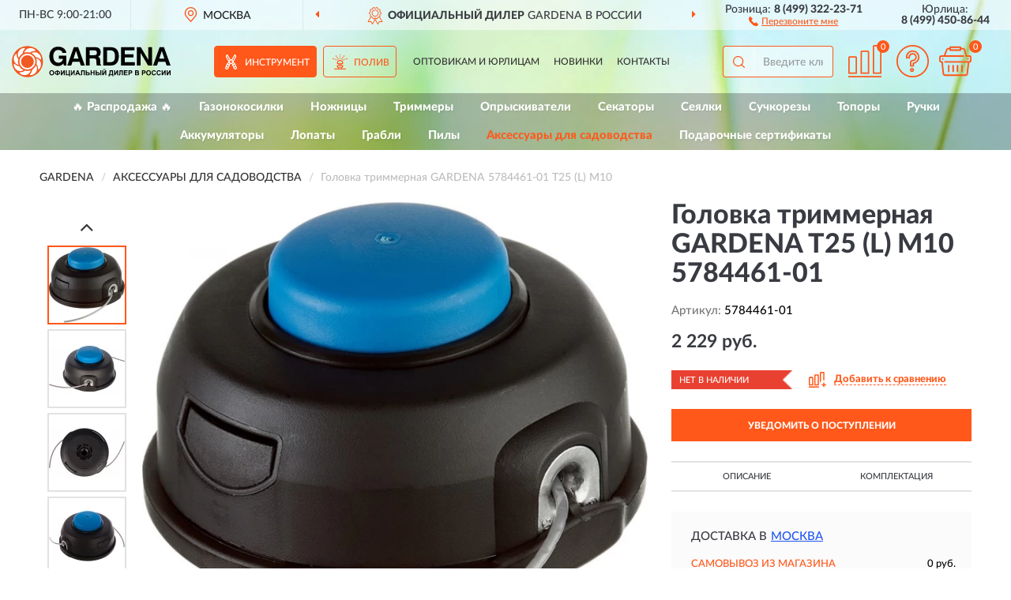

--- FILE ---
content_type: text/html; charset=utf-8
request_url: https://garden-russia.ru/golovka-trimmernaja-gardena-5784461-01-t25-l-m10
body_size: 11429
content:
<!DOCTYPE html>
<html dir="ltr" lang="ru">
<head>
<meta charset="UTF-8" />
<meta name="viewport" content="width=device-width, initial-scale=1, shrink-to-fit=no" />
<base href="https://garden-russia.ru/" />
<link rel="preload" href="catalog/view/fonts/Lato-Medium.woff2" as="font" type="font/woff2" crossorigin="anonymous" />
<link rel="preload" href="catalog/view/fonts/Lato-Heavy.woff2" as="font" type="font/woff2" crossorigin="anonymous" />
<link rel="preload" href="catalog/view/fonts/Lato-Bold.woff2" as="font" type="font/woff2" crossorigin="anonymous" />
<link rel="preload" href="catalog/view/fonts/font-awesome/fonts/fontawesome-webfont.woff2" as="font" type="font/woff2" crossorigin="anonymous" />
<link rel="preload" href="catalog/view/javascript/jquery/jquery.min.js" as="script" type="text/javascript" />
<link rel="preload" href="catalog/view/theme/coloring/assets/bootstrap/css/bootstrap.min.css" as="style" type="text/css" />
<link rel="preload" href="catalog/view/theme/coloring/stylesheet/style.css?ver=68" as="style" type="text/css" />
<title>GARDENA T25 (L) M10 5784461-01. Купить Головка на Официальном Сайте GARDENA в России.</title>
<meta name="description" content="Головка триммерная GARDENA T25 (L) M10 5784461-01 - ✅ Купить сегодня ❤️ Оригинал c доставкой ✈️ по всей России и Гарантией | Есть 'В наличии' | Лучшая цена 2026 | Звони 8 (499) 322-23-71 | GARDENA 5784461-01 T25 L M10: Характеристики, Фото, Отзывы" /><meta name="yandex-verification" content="42ab813b17e9b7f3" /><meta http-equiv="X-UA-Compatible" content="IE=edge">
<link rel="apple-touch-icon" sizes="76x76" href="favicon-76x76.png" />
<link rel="apple-touch-icon" sizes="192x192" href="favicon-192x192.png" />
<link rel="icon" type="image/png" sizes="192x192" href="favicon-192x192.png" />
<meta name="msapplication-config" content="browserconfig.xml" />
<meta name="theme-color" content="#FFFFFF" />
<link href="https://garden-russia.ru/golovka-trimmernaja-gardena-5784461-01-t25-l-m10" rel="canonical" />
<script src="catalog/view/javascript/jquery/jquery.min.js"></script>
<link href="catalog/view/theme/coloring/assets/bootstrap/css/bootstrap.min.css" rel="stylesheet" type="text/css" />
<link href="catalog/view/theme/coloring/stylesheet/style.css?ver=68" rel="stylesheet" type="text/css" />
</head>
<body class="product-product product-1342">
<header class="nobg">
		<div class="top-menu-bgr-box msk">
		<div class="container">
			<div class="row">
				<div class="working_time col-xs-6 col-sm-3 col-md-3 col-lg-2 text-center">
					<div class="rezim">ПН-ВС 9:00-21:00</div>
				</div>
				<div class="current-city-holder col-xs-6 col-sm-3 col-md-3 col-lg-2 text-center">
					<button type="button" class="btn btn-link current-city"><i></i><span>Москва</span></button>
					<div class="check-city-block">
						<p class="title">Ваш город - <span>Москва</span></p>
						<div class="check-city-button-holder">
							<button class="btn yes-button">Да</button>
							<button class="btn no-button" data-toggle="modal" data-target="#userCity">Выбрать другой город</button>
						</div>
						<p class="check-city-notification">От выбраного города зависят сроки доставки</p>
					</div>	
				</div>
				<div class="top-advantage col-xs-12 text-center msk">
					<div class="advantage" id="advantage_carousel">
						<div class="advantage-block"><span><b>Официальный дилер</b> GARDENA в России</span></div>
						<div class="advantage-block"><span><b>Доставим</b> по всей России</span></div>						<div class="advantage-block"><span><b>Полный</b> ассортимент бренда</span></div>					</div>
				</div>
								<div class="header_address col-lg-3 text-center">
					<div class="address">м. Таганская, ул. Большие Каменщики,<br>д. 6, стр. 1<div class="findus"><a href="https://garden-russia.ru/contacts"><i></i><span>Как нас найти</span></a></div></div>
				</div>
				<div class="header_phone fl_phone col-xs-6 col-sm-3 col-md-3 col-lg-2 text-center">
					<div class="tel">Розница: <b>8 (499) 322-23-71</b></div>
					<div class="call"><a role="button" class="callme"><i></i><span>Перезвоните мне</span></a></div>
				</div>
				<div class="header_phone ul_phone col-xs-6 col-sm-3 col-md-3 col-lg-2 text-center">
					<div class="tel">Юрлица: <b>8 (499) 450-86-44</b></div>
				</div>
							</div>
		</div>
	</div>
			<div class="header-bgr-box nobg">
		<div class="container">
									<div class="row">
				<div class="logo-block col-xs-12">
					<div id="logo">
					  					  							<a href="https://garden-russia.ru/"><img src="/image/catalog/logo.svg" width="201" height="40" title="Garden-Russia.ru" alt="Garden-Russia.ru" class="img-responsive" /></a>
											  					</div>
				</div>
				<div class="catalog-block col-xs-12 text-center">
					<div class="catalog-line text-center">
						<div id="catsel-block" class="catsel-items nav nav-tabs">
							<div class="catsel-item-velo active"><a href="#tab-velo" data-toggle="tab" class="catalog-url">Инструмент</a></div>
							<div class="catsel-item-fish"><a href="#tab-fish" data-toggle="tab" class="catalog-url">Полив</a></div>
						</div>
						<div class="catalog-item text-center">
							<a href="https://garden-russia.ru/contacts-opt" class="opt-url">Оптовикам и юрлицам</a>						</div>
						<div class="catalog-item text-center">
														<a href="https://garden-russia.ru/novinki" class="novinki-url">Новинки</a>													</div>
						<div class="catalog-item text-center">
							<a href="https://garden-russia.ru/contacts" class="contacts-url">Контакты</a>						</div>
					</div>
				</div>
				<div class="cart-block col-sm-4 col-xs-5 text-center">
					<div class="row">
						<div class="cart-item compare-icon col-xs-4">
							<a rel="nofollow" href="https://garden-russia.ru/compare-products/" class="mcompare"><span id="mcompare-total" class="compare-qty">0</span></a>
						</div>
						<div class="cart-item help-icon col-xs-4">
							<a role="button" class="mhelp dropdown-toggle" data-toggle="dropdown"><span style="font-size:0">Справка</span></a>
							<ul class="help-icon-menu dropdown-menu">
								<li><a href="https://garden-russia.ru/dostavka"><i class="fa fa-circle"></i> Доставка</a></li>
								<li><a href="https://garden-russia.ru/oplata"><i class="fa fa-circle"></i> Оплата</a></li>
								<li><a href="https://garden-russia.ru/vozvrat"><i class="fa fa-circle"></i> Возврат</a></li>
							</ul>
						</div>
						<div class="cart-item cart-icon col-xs-4">
							<a rel="nofollow" href="/simplecheckout/" class="mcart"><span id="mcart-total" class="cart-qty">0</span></a>
						</div>
					</div>
				</div>
				<div class="search-block col-sm-8 col-xs-7"><div id="search" class="input-group">
	<span class="input-group-btn"><button type="button" class="btn" id="search-button"><span style="display:block;font-size:0">Поиск</span></button></span>
	<input type="text" name="search" value="" placeholder="Введите ключевое слово" class="form-control" />
</div></div>
			</div>
					</div>
	</div>
			<div class="menu-top-box">
		<div class="container">
			<div class="menu-line">
				<div class="menu-block tab-content">
					<div class="menu-list-top tab-pane velo-pane active" id="tab-velo">
																	<div class="menu-item">
														  <a href="https://garden-russia.ru/rasprodazha/">🔥 Распродажа 🔥</a>
							 
						</div>
												<div class="menu-item">
														  <a href="https://garden-russia.ru/gazonokosilki/">Газонокосилки</a>
							 
						</div>
												<div class="menu-item">
														  <a href="https://garden-russia.ru/nozhnitsy/">Ножницы</a>
							 
						</div>
												<div class="menu-item">
														  <a href="https://garden-russia.ru/trimmery/">Триммеры</a>
							 
						</div>
												<div class="menu-item">
														  <a href="https://garden-russia.ru/opryskivateli/">Опрыскиватели</a>
							 
						</div>
												<div class="menu-item">
														  <a href="https://garden-russia.ru/sekatory/">Секаторы</a>
							 
						</div>
												<div class="menu-item">
														  <a href="https://garden-russia.ru/sejalki/">Сеялки</a>
							 
						</div>
												<div class="menu-item">
														  <a href="https://garden-russia.ru/suchkorezy/">Сучкорезы</a>
							 
						</div>
												<div class="menu-item">
														  <a href="https://garden-russia.ru/topory/">Топоры</a>
							 
						</div>
												<div class="menu-item">
														  <a href="https://garden-russia.ru/ruchki/">Ручки</a>
							 
						</div>
												<div class="menu-item">
														  <a href="https://garden-russia.ru/akkumuljatory/">Аккумуляторы</a>
							 
						</div>
												<div class="menu-item">
														  <a href="https://garden-russia.ru/lopaty/">Лопаты</a>
							 
						</div>
												<div class="menu-item">
														  <a href="https://garden-russia.ru/grabli/">Грабли</a>
							 
						</div>
												<div class="menu-item">
														  <a href="https://garden-russia.ru/pily/">Пилы</a>
							 
						</div>
												<div class="menu-item">
														  <a role="button" class="active">Аксессуары для садоводства</a>
							 
						</div>
												<div class="menu-item">
														  <a href="https://garden-russia.ru/podarochnye-sertifikaty/">Подарочные сертификаты</a>
							 
						</div>
																</div>
					<div class="menu-list-top tab-pane fish-pane" id="tab-fish">
																	<div class="menu-item">
														  <a href="https://garden-russia.ru/shlangi/">Шланги</a>
							 
						</div>
												<div class="menu-item">
														  <a href="https://garden-russia.ru/nasosy/">Насосы</a>
							 
						</div>
												<div class="menu-item">
														  <a href="https://garden-russia.ru/dozhdevateli/">Дождеватели</a>
							 
						</div>
												<div class="menu-item">
														  <a href="https://garden-russia.ru/katushki/">Катушки</a>
							 
						</div>
												<div class="menu-item">
														  <a href="https://garden-russia.ru/pistolety/">Пистолеты</a>
							 
						</div>
												<div class="menu-item">
														  <a href="https://garden-russia.ru/telezhki-dlja-shlanga/">Тележки для шланга</a>
							 
						</div>
												<div class="menu-item">
														  <a href="https://garden-russia.ru/tajmery/">Таймеры</a>
							 
						</div>
												<div class="menu-item">
														  <a href="https://garden-russia.ru/zapchasti/">Запчасти</a>
							 
						</div>
												<div class="menu-item">
														  <a href="https://garden-russia.ru/aksessuary-dlja-poliva/">Аксессуары для полива</a>
							 
						</div>
																</div>
				</div>
			</div>
					</div>
    </div>
	<script>$('#catsel-block a[data-toggle="tab"]').on('shown.bs.tab', function(e) {$('#catsel-block .catalog-url').parent().removeClass('active');var nb = e.target;$(nb).parent().addClass('active');});</script>
</header>
<div class="hidden" id="mapdata" data-lat="55.76" data-lon="37.64"></div>
<div class="hidden" id="mapcity" data-text="Москва" data-kladr="7700000000000" data-zip="115172" data-fias="0c5b2444-70a0-4932-980c-b4dc0d3f02b5"></div>
<div class="hidden" id="userip" data-text="3.131.83.135" data-recook="0"></div>
<div class="content-top-box"></div>
<div class="container product-page">
  <div class="row">
	<div class="breadcrumb-line col-sm-12">
		<ul class="breadcrumb" itemscope="" itemtype="http://schema.org/BreadcrumbList">
											<li itemscope="" itemprop="itemListElement" itemtype="http://schema.org/ListItem"><a itemprop="item" href="https://garden-russia.ru/"><span itemprop="name">GARDENA</span></a><meta itemprop="position" content="1" /></li>
														<li itemscope="" itemprop="itemListElement" itemtype="http://schema.org/ListItem"><a itemprop="item" href="https://garden-russia.ru/aksessuary-dlja-sadovodstva/"><span itemprop="name">Аксессуары для садоводства</span></a><meta itemprop="position" content="2" /></li>
														<li itemscope="" itemprop="itemListElement" itemtype="http://schema.org/ListItem" class="active"><span itemprop="name">Головка триммерная GARDENA 5784461-01 T25 (L) M10</span><link itemprop="item" href="https://garden-russia.ru/golovka-trimmernaja-gardena-5784461-01-t25-l-m10" /><meta itemprop="position" content="3" /></li>
							</ul>
	</div>
	                <div id="content" class="product-content col-sm-12">
		<div class="row" itemscope itemtype="http://schema.org/Product">
			<div id="product-top" class="col-sm-12">
				<div class="row">
					<div class="top-block col-lg-8 col-md-7 col-sm-6">
						<div class="row">
							<div class="img-block col-sm-12">
																<div class="thumbnails" id="product-mimages">
																													<div class="main-image col-lg-10 col-xs-12" title="Головка триммерная GARDENA T25 (L) M10 5784461-01">
											<div class="main-image-block center-block">
												<img id="zoom" src="https://garden-russia.ru/image/cache/catalog/Produkts/golovka-trimmernaya-gardena-t25-l-m10-5784461-01-680x680.webp" width="680" height="680" itemprop="image" data-large="https://garden-russia.ru/image/cache/catalog/Produkts/golovka-trimmernaya-gardena-t25-l-m10-5784461-01-1500x1500.webp" title="Головка триммерная GARDENA T25 (L) M10 5784461-01" alt="Головка триммерная GARDENA T25 (L) M10 5784461-01" class="zoombig img-responsive center-block" />
																							</div>
										</div>
																														<div class="images-additional col-lg-2 col-xs-12">
											<ul class="image-additional">
																							<li class="thumbnail active" data-href="https://garden-russia.ru/image/cache/catalog/Produkts/golovka-trimmernaya-gardena-t25-l-m10-5784461-01-680x680.webp" data-tmb-large="https://garden-russia.ru/image/cache/catalog/Produkts/golovka-trimmernaya-gardena-t25-l-m10-5784461-01-1500x1500.webp">
													<img src="https://garden-russia.ru/image/cache/catalog/Produkts/golovka-trimmernaya-gardena-t25-l-m10-5784461-01-96x96.webp" width="96" height="96" title="Головка триммерная GARDENA T25 (L) M10 5784461-01" alt="Головка триммерная GARDENA T25 (L) M10 5784461-01" />
												</li>
																																		<li class="thumbnail" data-href="https://garden-russia.ru/image/cache/catalog/Produkts/golovka-trimmernaya-gardena-t25-l-m10-5784461-01-1-680x680.webp" data-tmb-large="https://garden-russia.ru/image/cache/catalog/Produkts/golovka-trimmernaya-gardena-t25-l-m10-5784461-01-1-1500x1500.webp">
													<img src="https://garden-russia.ru/image/cache/placeholder-96x96.webp" data-lazy="https://garden-russia.ru/image/cache/catalog/Produkts/golovka-trimmernaya-gardena-t25-l-m10-5784461-01-1-96x96.webp" width="96" height="96" title="Головка триммерная GARDENA T25 (L) M10 5784461-01" alt="Головка триммерная GARDENA T25 (L) M10 5784461-01" />
													<meta itemprop="image" content="https://garden-russia.ru/image/cache/catalog/Produkts/golovka-trimmernaya-gardena-t25-l-m10-5784461-01-1-680x680.webp">
												</li>
																							<li class="thumbnail" data-href="https://garden-russia.ru/image/cache/catalog/Produkts/golovka-trimmernaya-gardena-t25-l-m10-5784461-01-2-680x680.webp" data-tmb-large="https://garden-russia.ru/image/cache/catalog/Produkts/golovka-trimmernaya-gardena-t25-l-m10-5784461-01-2-1500x1500.webp">
													<img src="https://garden-russia.ru/image/cache/placeholder-96x96.webp" data-lazy="https://garden-russia.ru/image/cache/catalog/Produkts/golovka-trimmernaya-gardena-t25-l-m10-5784461-01-2-96x96.webp" width="96" height="96" title="Головка триммерная GARDENA T25 (L) M10 5784461-01" alt="Головка триммерная GARDENA T25 (L) M10 5784461-01" />
													<meta itemprop="image" content="https://garden-russia.ru/image/cache/catalog/Produkts/golovka-trimmernaya-gardena-t25-l-m10-5784461-01-2-680x680.webp">
												</li>
																							<li class="thumbnail" data-href="https://garden-russia.ru/image/cache/catalog/Produkts/golovka-trimmernaya-gardena-t25-l-m10-5784461-01-3-680x680.webp" data-tmb-large="https://garden-russia.ru/image/cache/catalog/Produkts/golovka-trimmernaya-gardena-t25-l-m10-5784461-01-3-1500x1500.webp">
													<img src="https://garden-russia.ru/image/cache/placeholder-96x96.webp" data-lazy="https://garden-russia.ru/image/cache/catalog/Produkts/golovka-trimmernaya-gardena-t25-l-m10-5784461-01-3-96x96.webp" width="96" height="96" title="Головка триммерная GARDENA T25 (L) M10 5784461-01" alt="Головка триммерная GARDENA T25 (L) M10 5784461-01" />
													<meta itemprop="image" content="https://garden-russia.ru/image/cache/catalog/Produkts/golovka-trimmernaya-gardena-t25-l-m10-5784461-01-3-680x680.webp">
												</li>
																							<li class="thumbnail" data-href="https://garden-russia.ru/image/cache/catalog/Produkts/golovka-trimmernaya-gardena-t25-l-m10-5784461-01-4-680x680.webp" data-tmb-large="https://garden-russia.ru/image/cache/catalog/Produkts/golovka-trimmernaya-gardena-t25-l-m10-5784461-01-4-1500x1500.webp">
													<img src="https://garden-russia.ru/image/cache/placeholder-96x96.webp" data-lazy="https://garden-russia.ru/image/cache/catalog/Produkts/golovka-trimmernaya-gardena-t25-l-m10-5784461-01-4-96x96.webp" width="96" height="96" title="Головка триммерная GARDENA T25 (L) M10 5784461-01" alt="Головка триммерная GARDENA T25 (L) M10 5784461-01" />
													<meta itemprop="image" content="https://garden-russia.ru/image/cache/catalog/Produkts/golovka-trimmernaya-gardena-t25-l-m10-5784461-01-4-680x680.webp">
												</li>
																							<li class="thumbnail" data-href="https://garden-russia.ru/image/cache/catalog/Produkts/golovka-trimmernaya-gardena-t25-l-m10-5784461-01-5-680x680.webp" data-tmb-large="https://garden-russia.ru/image/cache/catalog/Produkts/golovka-trimmernaya-gardena-t25-l-m10-5784461-01-5-1500x1500.webp">
													<img src="https://garden-russia.ru/image/cache/placeholder-96x96.webp" data-lazy="https://garden-russia.ru/image/cache/catalog/Produkts/golovka-trimmernaya-gardena-t25-l-m10-5784461-01-5-96x96.webp" width="96" height="96" title="Головка триммерная GARDENA T25 (L) M10 5784461-01" alt="Головка триммерная GARDENA T25 (L) M10 5784461-01" />
													<meta itemprop="image" content="https://garden-russia.ru/image/cache/catalog/Produkts/golovka-trimmernaya-gardena-t25-l-m10-5784461-01-5-680x680.webp">
												</li>
																							<li class="thumbnail" data-href="https://garden-russia.ru/image/cache/catalog/Produkts/golovka-trimmernaya-gardena-t25-l-m10-5784461-01-6-680x680.webp" data-tmb-large="https://garden-russia.ru/image/cache/catalog/Produkts/golovka-trimmernaya-gardena-t25-l-m10-5784461-01-6-1500x1500.webp">
													<img src="https://garden-russia.ru/image/cache/placeholder-96x96.webp" data-lazy="https://garden-russia.ru/image/cache/catalog/Produkts/golovka-trimmernaya-gardena-t25-l-m10-5784461-01-6-96x96.webp" width="96" height="96" title="Головка триммерная GARDENA T25 (L) M10 5784461-01" alt="Головка триммерная GARDENA T25 (L) M10 5784461-01" />
													<meta itemprop="image" content="https://garden-russia.ru/image/cache/catalog/Produkts/golovka-trimmernaya-gardena-t25-l-m10-5784461-01-6-680x680.webp">
												</li>
																							<li class="thumbnail" data-href="https://garden-russia.ru/image/cache/catalog/Produkts/golovka-trimmernaya-gardena-t25-l-m10-5784461-01-7-680x680.webp" data-tmb-large="https://garden-russia.ru/image/cache/catalog/Produkts/golovka-trimmernaya-gardena-t25-l-m10-5784461-01-7-1500x1500.webp">
													<img src="https://garden-russia.ru/image/cache/placeholder-96x96.webp" data-lazy="https://garden-russia.ru/image/cache/catalog/Produkts/golovka-trimmernaya-gardena-t25-l-m10-5784461-01-7-96x96.webp" width="96" height="96" title="Головка триммерная GARDENA T25 (L) M10 5784461-01" alt="Головка триммерная GARDENA T25 (L) M10 5784461-01" />
													<meta itemprop="image" content="https://garden-russia.ru/image/cache/catalog/Produkts/golovka-trimmernaya-gardena-t25-l-m10-5784461-01-7-680x680.webp">
												</li>
																							<li class="thumbnail" data-href="https://garden-russia.ru/image/cache/catalog/Produkts/golovka-trimmernaya-gardena-t25-l-m10-5784461-01-8-680x680.webp" data-tmb-large="https://garden-russia.ru/image/cache/catalog/Produkts/golovka-trimmernaya-gardena-t25-l-m10-5784461-01-8-1500x1500.webp">
													<img src="https://garden-russia.ru/image/cache/placeholder-96x96.webp" data-lazy="https://garden-russia.ru/image/cache/catalog/Produkts/golovka-trimmernaya-gardena-t25-l-m10-5784461-01-8-96x96.webp" width="96" height="96" title="Головка триммерная GARDENA T25 (L) M10 5784461-01" alt="Головка триммерная GARDENA T25 (L) M10 5784461-01" />
													<meta itemprop="image" content="https://garden-russia.ru/image/cache/catalog/Produkts/golovka-trimmernaya-gardena-t25-l-m10-5784461-01-8-680x680.webp">
												</li>
																						</ul>
										</div>
																											</div>
																							</div>
														<div class="pdownloads-block col-sm-12">
																<div class="pdownload"><a download href="doc/Сертификат соответствия Гар.pdf" title="Сертификат соответствия Головка триммерная GARDENA T25 (L) M10 5784461-01" target="_blank"><i></i><span>Сертификат соответствия</span></a></div>
															</div>
																				</div>
					</div>
					<div class="dsc-block col-lg-4 col-md-5 col-sm-6">
						<div class="row">
							<div class="col-sm-12">
																<h1 itemprop="name">Головка триммерная GARDENA T25 (L) M10 5784461-01</h1>
																<div class="skurev-info">
																		<div class="sku-info">Артикул: <span itemprop="sku">5784461-01</span></div>
								</div>
								<meta itemprop="mpn" content="5784461-01">
																<div class="price-info">
																		<div class="price" itemprop="offers" itemscope itemtype="http://schema.org/Offer">
																				<div>2 229 руб.</div>
										<input type="hidden" name="product_price" value="2 229 руб." />
																				<meta itemprop="price" content="2229">
																														<meta itemprop="priceCurrency" content="RUB">
										<meta itemprop="priceValidUntil" content="2026-01-21">
										<link itemprop="url" href="https://garden-russia.ru/golovka-trimmernaja-gardena-5784461-01-t25-l-m10" />
										<meta itemprop="seller" content="Garden-Russia.ru">
										<meta itemprop="itemCondition" content="http://schema.org/NewCondition">
										<meta itemprop="availability" content="http://schema.org/OutOfStock">
																			</div>
																										</div>
								<div class="stock-info">
																																				<div class="stock-status stock-alert-danger">Нет в наличии</div>
									<div class="compare-info">
																			<a role="button" onclick="addcompare('1342');" class="pcompare"><i></i><span>Добавить к сравнению</span></a>
																		</div>
								</div>
																<div id="prodcart" class="addcart">
																		<div>
										<button type="button" id="button-avail" class="btn btn-block notify">УВЕДОМИТЬ О ПОСТУПЛЕНИИ</button>
									</div>
																										</div>
															</div>
						</div>
						<div class="row">
							<div class="col-sm-12">
								<div class="navi-block">
																																													<div class="navi-item navi-half navih hidden"><a role="button" class="disabled">Характеристики</a></div>
									<div class="navi-item navi-half navid"><a role="button" id="navid">Описание</a></div>
									<div class="navi-item navi-half navic"><a role="button" id="navic">Комплектация</a></div>
									<div class="navi-item navi-half naviv hidden"><a role="button" class="disabled">Видео <i class="fa fa-play-circle" aria-hidden="true"></i></a></div>
								</div>
							</div>
						</div>
						<div class="row">
							<div class="col-sm-12" id="product">
								<div class="panel panel-default panel-dost">
									<div class="panel-body dost">
										<div class="dostavka">
											<div class="delivery-title">
												<span>Доставка в</span><span><a role="button" class="btn btn-link current-city-delivery">Москва</a></span>
											</div>
																						<div class="delivery-methods">
																									<div class="delivery-method delivery-pickup">
														<div class="method-data"><span class="method-title">Самовывоз из магазина</span><span class="method-cost">0 руб.</span></div><div class="method-dop small"><font color="#ff581a">по предварительному заказу</font><br>(г. Москва, м. Таганская, <br>ул. Большие Каменщики, д. 6, стр. 1)</div>													</div>
																									<div class="delivery-method delivery-citylink">
														<div class="method-data"><span class="method-title">Курьером <span class="small">(1-2 рабочих дня)</span></span><span class="method-cost">0 руб.</span></div>													</div>
																									<div class="delivery-method delivery-pickups">
														<div class="method-data"><span class="method-title">Самовывоз из ПВЗ <span class="small">(1-2 рабочих дня)</span></span><span class="method-cost">0 руб.</span></div>													</div>
																							</div>
																						<div class="dostavka-mapblock">
												<div id="dostavka_map" class="nomap"></div>
												<div class="dostavka-mapbtn"><a class="btn btn-info" role="button">Показать карту</a></div>
											</div>
										</div>
									</div>
								</div>
							</div>
						</div>
					</div>
				</div>
			</div>
						<div id="product-bottom" class="col-sm-12">
								<div class="row">
																																								<div class="complectation-block col-lg-4 col-md-5 col-sm-6 col-xs-12 pull-right">
						<div class="item-complectation">
							<h2>КОМПЛЕКТАЦИЯ</h2>
							<div><ol><li>Головка триммерная</li></ol></div>
						</div>
					</div>
															<div class="description-block col-lg-8 col-md-7 col-sm-6 col-xs-12">
						<div class="item-description">
							<h2>ОПИСАНИЕ</h2>
							<div itemprop="description"><div style="text-align: justify;">Оснащена полуавтоматической системой подачи триммерного корда, которая называется Tap’n go. Триммерный корд подается автоматически после удара триммерной головкой о поверхность земли. Таким образом пользователь всегда может контролировать подачу корда во время работы с инструментом. Для подачи корда нет необходимости останавливать инструмент или снимать его с ременной оснастки. Диаметр резьбы M10.</div></div>
						</div>
					</div>
										<div itemprop="brand" itemtype="https://schema.org/Brand" itemscope><meta itemprop="name" content="GARDENA"></div>
					<meta itemprop="category" content="Аксессуары для садоводства">				</div>
																<div class="row">
					<div id="product-review" class="col-sm-12">
												<h3>Последние отзывы или вопросы</h3>
												<div class="product-rating">
							<div class="row">
								<div class="col-xs-12 product-star">
																	Нет отзывов о данном товаре.																</div>
																<div class="col-xs-12"><a class="btn btn-primary" data-toggle="collapse" data-parent="#accordion" href="#collapseOne">Написать отзыв или вопрос</a></div>
															</div>
													</div>
												<div id="collapseOne" class="panel-collapse collapse">
							<div class="review-helper">
								<div class="row">
									<div class="col-md-8 col-sm-7 col-xs-12">
										<form id="form-review" class="form-horizontal">
											<div class="form-group">
												<label class="col-lg-2 col-md-3 col-sm-2 col-xs-3 control-label rating-label">Оценка:</label>
												<div class="col-lg-10 col-md-9 col-sm-10 col-xs-8 rating-star">
													<div class="prod-rat">
														<input id="rat1" type="radio" name="rating" value="1" /><label class="rat-star" for="rat1"><i class="fa fa-star"></i></label>
														<input id="rat2" type="radio" name="rating" value="2" /><label class="rat-star" for="rat2"><i class="fa fa-star"></i></label>
														<input id="rat3" type="radio" name="rating" value="3" /><label class="rat-star" for="rat3"><i class="fa fa-star"></i></label>
														<input id="rat4" type="radio" name="rating" value="4" /><label class="rat-star" for="rat4"><i class="fa fa-star"></i></label>
														<input id="rat5" type="radio" name="rating" value="5" /><label class="rat-star" for="rat5"><i class="fa fa-star"></i></label>
													</div>
												</div>
											</div>
											<div class="form-group">
												<label class="col-lg-2 col-md-3 col-sm-12 control-label" for="input-name">Ваше имя:</label>
												<div class="col-lg-10 col-md-9 col-sm-12"><input type="text" name="name" value="" id="input-name" class="form-control" /></div>
											</div>
											<div class="form-group">
												<label class="col-lg-2 col-md-3 col-sm-12 control-label" for="input-review">Комментарий:</label>
												<div class="col-lg-10 col-md-9 col-sm-12"><textarea name="text" rows="5" id="input-review" class="form-control"></textarea></div>
											</div>
											<div class="form-group">
												<label class="col-lg-2 col-md-3 col-sm-12 control-label" for="input-review">Прикрепить фото</label>
												<div class="col-lg-10 col-md-9 col-sm-12">
													<input type="file" style="display:none;" multiple="multiple" id="input_upload" />
													<a role="button" id="button_fclear" class="btn btn-sm" style="display: none;"><i class="fa fa-trash"></i> <span>Удалить</span></a>
													<a role="button" id="button_select" class="btn btn-sm"><i class="fa fa-upload"></i> <span class="entry-files">Загрузить</span></a>
													<div id="review_info_files"></div>
													<div id="review_status_upload"></div>
												</div>
											</div>
											<div class="form-group">
												<label class="col-lg-2 col-md-3 col-sm-12 control-label" for="input-order">Номер заказа:</label>
												<div class="col-md-4 col-sm-6"><input type="text" name="order" value="" id="input-order" class="form-control" /></div>
											</div>
											<div class="row">
												<div class="col-md-6 col-sm-12 notify-checkbox">
													<div class="form-group">
														<div class="checkbox"><label>Уведомить об ответах по e-mail: <input type="checkbox" name="notify" value="1" /></label></div>
													</div>
												</div>
												<div class="col-md-6 col-sm-12 notify-email">
													<div class="form-group">
														<label class="col-md-5 col-sm-3 control-label" for="input-email">Ваш e-mail:</label>
														<div class="col-md-7 col-sm-6"><input type="text" name="email" value="" id="input-email" class="form-control" /></div>
													</div>
												</div>
											</div>
																						<div class="form-group" style="margin-bottom: 0;">
												<div class="col-md-4 col-sm-6 col-lg-offset-2 col-md-offset-3"><a role="button" onclick="addreview('form-review');" class="btn btn-primary btn-block">Отправить отзыв</a></div>
											</div>
										</form>
									</div>
									<div class="col-md-4 col-sm-5 pic-review hidden-xs">
										<div class="pic-image"><img width="165" height="151" src="/image/pic.png" loading="lazy" alt="Write review" /></div>
										<div class="pic-text">Подробно опишите свой опыт взаимодействия с магазином.<br>Расскажите, как вас обслуживали при выборе, заказе, доставке, возврате товара, о самом товаре и опыте его использования.</div>
									</div>
								</div>
							</div>
						</div>
												<div id="review"></div>
					</div>
				</div>
							</div>
		</div>
	</div>
    </div>
	</div>
<div id="lowprice" class="modal" tabindex="-1" role="dialog"><div class="modal-dialog modal-sm" role="document"><div class="modal-content"></div></div></div>
<div id="downprice" class="modal" tabindex="-1" role="dialog"><div class="modal-dialog modal-sm" role="document"><div class="modal-content"></div></div></div>
<div id="oneclick" class="modal" tabindex="-1" role="dialog"><div class="modal-dialog modal-sm" role="document"><div class="modal-content"></div></div></div>
<div id="avail" class="modal" tabindex="-1" role="dialog"><div class="modal-dialog modal-sm" role="document"><div class="modal-content"></div></div></div>
<div id="schet" class="modal" tabindex="-1" role="dialog"><div class="modal-dialog" role="document"><div class="modal-content"></div></div></div>
<script>
var ccveta = '290';
var hcveta = 0;
var cpmin = 1;
var cpbox = 1;
var cpshag = 1;
var cpredel = 0;
var amgslider = null;
function getimgcarusel() {
if (window.innerWidth > 1199) {if (amgslider) {amgslider.slick("unslick");}
amgslider = $('#product-mimages .image-additional').slick({vertical: true, verticalSwiping: true, infinite: false, rows: 1, slidesPerRow: 1, slidesToShow: 5, slidesToScroll: 3,prevArrow: '<button type="button" aria-label="Prev" class="btn btn-block slick-prev"><i class="fa fa-angle-up fa-2x"></i></button>',
nextArrow: '<button type="button" aria-label="Next" class="btn btn-block slick-next"><i class="fa fa-angle-down fa-2x"></i></button>'});} else {if (amgslider) {amgslider.slick("unslick");}$('#product-mimages .image-additional img[data-lazy]').each(function () {var lim = $(this); lim.on('load', function () {lim.removeAttr('data-lazy')});lim.attr('src', lim.attr('data-lazy'));});}}
$(document).ready(function() {getimgcarusel();
$(document).delegate('.image-additional li img', 'click', function() {var that = $(this).parent();$(".image-additional li").removeClass('active');$('.zoombig').attr("src", $(that).data("href")).attr("data-large", $(that).data("tmb-large"));$(that).addClass('active');});
window.addEventListener("resize", getimgcarusel, false);});
function addcompare(pid) {$.ajax({url: 'index.php?route=product/compare/add', type: 'post', data: 'product_id=' + pid, dataType: 'json', success: function(json) {if (json['success']) {$('#product-top .pcompare').addClass('iscompare').removeAttr('onclick').attr('href', 'index.php?route=product/compare');$('#product-top .pcompare span').text('Открыть сравнение');$('#mcompare-total').html(json['total']);}}});}
$('#button_fclear').on('click', function() {var fdata = $('#send-form :input');
$.ajax({url: 'index.php?route=product/product/delfiles', type: 'post', data: fdata, dataType: 'json', beforeSend: function() {$('#button_fclear').hide();},success: function(json) {if (json['success']) {$('#input_upload, #review_info_files, #review_status_upload').empty().hide(); $('#button_select .entry-files').css('display', 'inline');$('#button_select').css('display', 'inline-block');}}});});
$('#button_select').on('click', function() {$('#input_upload').click();});
$('#input_upload').on('change', function(event) {var files = this.files;event.stopPropagation();event.preventDefault();var data = new FormData();
$.each(files, function(key, value){data.append(key, value);});var tfiles = $('#review_info_files input[name^=\'attachments\']').length;
$.ajax({url: 'index.php?route=product/product/uploadattach&tfiles='+ tfiles, type: 'post', data: data, cache: false, dataType: 'json', responseType: 'json', processData: false, contentType: false,
beforeSend: function() {$('#button_select').hide();$('#review_status_upload').empty();$('#button_select').after('<img src="/catalog/view/theme/coloring/image/loading.gif" alt="loading" class="loading" style="padding-right: 5px;" />');},
success: function(json){$('#input_upload').empty();$('.loading').remove();
if (json['files_path']) {$.each(json['files_path'], function(index, value){if (value.error) {$('#review_info_files').append('<span class="text-warning">'+ value.filename +' ('+ value.error +')</span>');} else {$('#review_info_files').append('<span class="text-success">'+ value.filename +'</span><input type="hidden" name="attachments[]" value="'+ value.code +'" />');}});$('#review_info_files').fadeIn('slow');}
if (json['error']) {$('#review_status_upload').append('<div class="text-warning">' + json['error'] + '</div>');$('#review_status_upload').fadeIn('slow');}
$('#button_fclear').css('display', 'inline-block');},error: function(xhr, ajaxOptions, thrownError) {$('#input_upload').empty();$('.loading').remove();$('#button_select').css('display', 'inline-block');console.log(thrownError + "\r\n" + xhr.statusText + "\r\n" + xhr.responseText);}
});});
$('#navic').on('click', function() {document.removeEventListener("scroll", createpmap, {passive: true, once: true});var navic_top = ($('#product-bottom .item-complectation').offset().top);$('html, body').animate({ scrollTop: navic_top }, 800);});
$('#navih').on('click', function() {document.removeEventListener("scroll", createpmap, {passive: true, once: true});var navih_top = ($('#product-bottom .item-specification').offset().top);$('html, body').animate({ scrollTop: navih_top }, 800);});
$('#navid').on('click', function() {document.removeEventListener("scroll", createpmap, {passive: true, once: true});var navid_top = ($('#product-bottom .item-description').offset().top);$('html, body').animate({ scrollTop: navid_top }, 800);});
$('#naviv').on('click', function() {document.removeEventListener("scroll", createpmap, {passive: true, once: true});var naviv_top = ($('#product-middle .video-block').offset().top);$('html, body').animate({ scrollTop: naviv_top }, 800);});
$('#button-cart').on('click', function() {
$.ajax({url: 'index.php?route=checkout/cart/add', type: 'post',
data: $('#prodcart input[type=\'text\'], #prodcart input[type=\'hidden\'], #prodcart input[type=\'radio\']:checked, #prodcart input[type=\'checkbox\']:checked, #prodcart select, #prodcart textarea'),
dataType: 'json', beforeSend: function() {}, complete: function() {setgol('ADDTOCART');},
success: function(json) {
if (json['success']) {$('#mcart-total').html(json['cart_qty']);
$('#modal-cart .modal-content').load('index.php?route=checkout/cart/minicart', function() {$('#modal-cart').modal('show');});
window.dataLayer = window.dataLayer || [];
dataLayer.push({"ecommerce": {"add": {
"products": [{"id": "1342","name": "Головка триммерная GARDENA T25 (L) M10 5784461-01",
"price": 2229.00, 
"brand": "GARDENA","category": "Аксессуары для садоводства","quantity": json['add_qty']}]}}});
}}});});
function addreview(rf) {
$.ajax({url: 'index.php?route=product/product/write&product_id=1342', type: 'post', dataType: 'json', data: $('#'+ rf).serialize(), beforeSend: function() {$('.alert-success, .alert-danger').remove();},
success: function(json) {if (json['error']) {$('#'+ rf).after('<div class="alert alert-danger" style="display:none;"><i class="fa fa-exclamation-circle"></i> ' + json['error'] + '</div>');$('#product-review .alert').slideDown();}
if (json['success']) {$('#'+ rf).after('<div class="alert alert-success" style="display:none;"><i class="fa fa-check-circle"></i> ' + json['success'] + '</div>');$('#'+ rf).slideUp(400, function() {$(this).remove();$('#product-review .alert').slideDown();});}}});}
function addanswer(rid) {
html = '<form id="form-review-'+ rid +'" class="form-horizontal" style="display:none;">';
html += ' <input type="hidden" name="parent_id" value="'+ rid +'" />';
html += ' <div class="form-group"><label class="col-sm-2 control-label">Ваше имя:</label><div class="col-sm-10"><input type="text" name="name" value="" class="form-control" /></div></div>';
html += ' <div class="form-group"><label class="col-sm-2 control-label">Комментарий:</label><div class="col-sm-10"><textarea name="text" rows="4" class="form-control"></textarea></div></div>';
html += ' <div class="form-group"><div class="col-sm-10 col-sm-offset-2"><a role="button" onclick="addreview(\'form-review-'+ rid +'\');" class="btn btn-primary">Отправить отзыв</a></div></div>';
html += '</form>';$('#answer_'+ rid).append(html);$('#answer_'+ rid +' .btn-link').remove();$('#answer_'+ rid +' form').slideDown();}
$(document).ready(function() {
$('#product-top .review-info .count-rev').on('click', goblock_rev);
$('#product-top .last-review .more-button').on('click', goblock_rev);
$('#form-review input[name=\'notify\']').click(function() {if ($(this).prop('checked')) {$('#form-review .notify-email').show('slow');} else {$('#form-review .notify-email').hide('slow');}});
$('#collapseOne').on('hide.bs.collapse', function() {$('#product-review .product-rating a.btn').removeClass('grey');});
$('#collapseOne').on('show.bs.collapse', function() {$('#product-review .product-rating a.btn').addClass('grey');});
$('#input_quantity').on('focusout', function() {let $input = $(this);let nval = parseInt($input.val());
if (isNaN(nval)) {nval = cpmin;}
if (cpredel > 0) {if (nval > cpredel) {let qcof = Math.floor(nval / cpbox);nval = cpredel + (cpbox * qcof);}} else {if (cpbox > 1) {let qcof = Math.floor(nval / cpbox);nval = (cpbox * qcof);}}
if (nval < cpmin) {nval = cpmin;}
$input.val(nval).change();});
$('#pminus').click(function() {let $input = $('#input_quantity');let nval = parseInt($input.val());let mishag = cpshag;
if (isNaN(nval)) {nval = cpmin;}
if (cpredel > 0) {if ((nval - mishag) > cpredel) {mishag = cpbox;}}
nval = (nval - mishag);
if (nval < cpmin) {nval = cpmin;}
$input.val(nval).change();return false;});
$('#pplus').click(function() {let $input = $('#input_quantity');let nval = parseInt($input.val());let plshag = cpshag;
if (isNaN(nval)) {nval = cpmin;}
if (cpredel > 0) {if ((nval + plshag) > cpredel) {plshag = cpbox;}}
nval = (nval + plshag);$input.val(nval).change();return false;});
if (window.innerWidth > 767) {$("#zoom").imagezoomsl({innerzoom: true, zoomrange: [2, 2]});}
$('#product .dostavka-mapbtn a.btn').bind('click', showdmap);
window.addEventListener("resize", pdmyresize, false);
window.addEventListener("pageshow", imgpad, {once: true});
window.addEventListener("pageshow", function() {
var dloc = String(document.location);if (dloc.indexOf('#prev') != -1) {goblock_rev();}
setTimeout(function() {window.dataLayer = window.dataLayer || [];
dataLayer.push({"ecommerce": {"detail": {"products": [{"id": "1342", "name": "Головка триммерная GARDENA T25 (L) M10 5784461-01",
"price": 2229.00,
"brand": "GARDENA", "category": "Аксессуары для садоводства"}]}}});}, 4000);}, {once: true});
$('#button-lowprice').on('click', function() {$('#lowprice .modal-content').empty().load('index.php?route=module/lowprice/open', function() {$('#lowprice .product_id').val('1342');});$('#lowprice').modal('show');});
$('#button-downprice').on('click', function() {$('#downprice .modal-content').empty().load('index.php?route=module/avail/opend', function() {$('#downprice .product_id').val('1342');});$('#downprice').modal('show');});
$('#button-oneclick').on('click', function() {$('#oneclick .modal-content').empty().load('index.php?route=module/oneclick/open&product_id=1342');$('#oneclick').modal('show');});
$('#button-avail').on('click', function() {$('#avail .modal-content').empty().load('index.php?route=module/avail/open', function() {$('#avail .product_id').val('1342');});$('#avail').modal('show');});
$('#button-schet').on('click', function() {$('#schet .modal-content').empty().load('index.php?route=module/schet/open&product_id=1342');$('#schet').modal('show');});
});
</script>
<footer>
<!--noindex-->
	<div class="subscribe-footer nobg">
		<div class="container sub-container">
			<div class="fsubscribe-form">
				<div class="label-title">ПОДПИСКА<wbr> GARDENA</div>
				<div class="label-text">Подпишись, чтобы получать информацию о эксклюзивных предложениях,<br class="visible-sm visible-xs"> поступлениях, событиях и многом другом</div>
				<div class="form-block">
					<form class="form-inline">
					  <div class="form-group">
						<input type="email" id="subemail" name="email" value="" placeholder="Электронная почта" class="form-control" />
						<label style="font-size:0" for="subemail">Электронная почта</label>
					  </div>
					  <a class="btn btn-primary btn-lg btn-subaction" role="button">ПОДПИСАТЬСЯ</a>
					</form>
				</div>
				<div class="form-text">Подписываясь, Вы соглашаетесь с <a href="https://garden-russia.ru/politika-konfidentsialnosti">Политикой Конфиденциальности</a> <br class="visible-sm visible-xs">и <a href="https://garden-russia.ru/terms-customer">Условиями пользования</a> GARDENA</div>
			</div>
		</div>
	</div>
<!--/noindex-->
	<div class="footer-container">
		<div class="container">
			<div class="row">
				<div class="footer-blocks col-md-12 col-xs-12">
					<div class="row">
						<div class="footer-blockl col-md-3 col-sm-6 col-xs-6">
							<div class="footer-logo"><img src="/image/catalog/logo.svg" class="img-responsive" width="201" height="40" alt="logo" /></div>															<div class="footer-phone">8 (499) 322-23-71</div>														<div class="footer-rejim">ПН-ВС 9:00-21:00</div>
						</div>
						<div class="footer-block col-md-3 col-sm-6 col-xs-6">
							<div class="h5"><span>Информация</span></div>
							<ul class="list-unstyled">
								<li><i class="fa fa-circle"></i><a href="https://garden-russia.ru/dostavka">Доставка</a></li>
								<li><i class="fa fa-circle"></i><a href="https://garden-russia.ru/oplata">Оплата</a></li>
								<li><i class="fa fa-circle"></i><a href="https://garden-russia.ru/vozvrat">Возврат товара</a></li>
							</ul>
						</div>
						<div class="clearfix visible-sm visible-xs"></div>
						<div class="footer-block col-md-3 col-sm-6 col-xs-6">
							<div class="h5"><span>Служба поддержки</span></div>
							<ul class="list-unstyled">
								<li><i class="fa fa-circle"></i><a href="https://garden-russia.ru/contacts">Контакты</a></li>
								<li><i class="fa fa-circle"></i><a href="https://garden-russia.ru/sitemap">Карта сайта</a></li><!--noindex-->
								<li><i class="fa fa-circle"></i><a href="https://garden-russia.ru/oferta">Публичная оферта</a></li>
								<li><i class="fa fa-circle"></i><a href="https://garden-russia.ru/terms-customer">Пользовательское соглашение</a></li><!--/noindex-->
							</ul>
						</div>
						<div class="footer-block col-md-3 col-sm-6 col-xs-6">
							<div class="h5"><span>Дополнительно</span></div>
							<ul class="list-unstyled">
								<li><i class="fa fa-circle"></i><a href="https://garden-russia.ru/blog/">Блог</a></li>																<li><i class="fa fa-circle"></i><a href="https://garden-russia.ru/skidki">Скидки</a></li><!--noindex-->
								<li><i class="fa fa-circle"></i><a href="https://garden-russia.ru/politika-konfidentsialnosti">Политика конфиденциальности</a></li><!--/noindex-->
							</ul>
						</div>
					</div>
				</div>
			</div>
		</div>
		<div class="offerts-line">
			<div class="offerts">Вся информация на сайте носит исключительно информационный характер и ни при каких условиях не является публичной офертой, определяемой положениями Статьи 437(2) Гражданского кодекса РФ.</div>
		</div>
	</div>
	<div class="hidden" itemscope itemtype="http://schema.org/Organization">
		<meta itemprop="name" content="Garden-Russia.ru">
		<meta itemprop="legalName" content='Интернет-магазин "GARDENA"'>
		<meta itemprop="address" content="г. Москва, м. Таганская, ул. Большие Каменщики, д. 6, стр. 1">
		<meta itemprop="description" content="Официальный магазин GARDENA в России">		<meta itemprop="email" content="order@garden-russia.ru">
		<meta itemprop="telephone" content="8 (499) 322-23-71">		<link itemprop="url" href="https://garden-russia.ru/" />
	</div>
	
	<span id="yandex_tid" class="hidden" data-text="71234221"></span>
	<span id="yandex_tidc" class="hidden" data-text=""></span>
	<span id="yandex_tido" class="hidden" data-text="92325281"></span>
	<span id="ga_tid" class="hidden" data-text=""></span>
	<span id="roi_on" class="hidden" data-text="0"></span>
	<span id="usewebp" class="hidden" data-text="1"></span>
	<span id="subon" class="hidden" data-text="0"></span>
	<span id="acupon" class="hidden" data-text="0"></span>
</footer>
				<span id="scroll-top-button"><i class="fa fa-arrow-circle-up"></i></span>
								<div id="mango_callme" class="mango-callback hidden no-fixedsocial" data-settings='{"type": "", "id": "MTAwMTg3Njk=","autoDial": "0", "lang": "ru-ru", "host":"widgets.mango-office.ru/", "errorMessage": "В данный момент наблюдаются технические проблемы и совершение звонка невозможно"}'></div>
								<script>
function mncript() {
var mngtimer = setTimeout(function() {
let scrm = document.createElement('script');scrm.async = true;scrm.src = 'catalog/view/javascript/mango.js';document.body.append(scrm);
$('#scroll-top-button').addClass('has-mango');
$('#mango_callme').removeClass('hidden');
}, 5100);}
$(document).ready(function() {window.addEventListener("pageshow", mncript, {once: true});});
</script>
<div class="modal" id="userCity">
<div class="modal-dialog modal-sm"><div class="modal-content"><div class="modal-header"><button type="button" class="close" data-dismiss="modal" aria-hidden="true">&times;</button><div class="modal-title">Укажите Ваш город</div></div>
<div class="modal-body"><input id="cityNameField" type="text" placeholder="Введите город" /></div></div></div></div>
<script src="catalog/view/theme/coloring/assets/bootstrap/js/bootstrap.min.js"></script>
<script src="catalog/view/theme/coloring/assets/common.js?ver=68"></script>
<script src="catalog/view/theme/coloring/assets/slick/slick.min.js?ver=68"></script>
<script src="catalog/view/javascript/zoomsl-3.0.js?ver=68"></script>
<script src="catalog/view/theme/coloring/assets/owl-carousel/owl.carousel.min.js?ver=68"></script>
<div id="callme_modal" class="modal" tabindex="-1" role="dialog"><div class="modal-dialog modal-sm" role="document"><div class="modal-content"></div></div></div>
<div id="modal-cart" class="modal" tabindex="-1" role="dialog"><div class="modal-dialog" role="document"><div class="modal-content checkout-buy"></div></div></div>
<link href="catalog/view/fonts/font-awesome/css/font-awesome.min.css" rel="stylesheet" type="text/css" />
<link rel="preload" href="catalog/view/javascript/suggestions/suggestions.css" as="style" onload="this.onload=null;this.rel='stylesheet'">
<noscript><link rel="stylesheet" href="catalog/view/javascript/suggestions/suggestions.css"></noscript>
<script async src="catalog/view/javascript/suggestions/jquery.suggestions.min.js"></script>
</body>
</html>

--- FILE ---
content_type: image/svg+xml
request_url: https://garden-russia.ru/image/icon/compare.svg
body_size: 473
content:
<svg id="Capa_1" data-name="Capa 1" xmlns="http://www.w3.org/2000/svg" viewBox="0 0 110.45989 101.51428">
  <defs>
    <style>
      .cls-1 {
        fill: #ff581a;
      }
    </style>
  </defs>
  <title>compare</title>
  <g>
    <path class="cls-1" d="M7.99606,79.57143H21.24668V40.34285H7.99606Zm17.24865,8H0v-48.8a6.393,6.393,0,0,1,1.88479-4.54286h0a6.437,6.437,0,0,1,4.54062-1.88571H22.81734a6.32011,6.32011,0,0,1,4.51206,1.88571H27.358a6.39308,6.39308,0,0,1,1.88478,4.54286v48.8Z"/>
    <path class="cls-1" d="M43.17874,79.57143H56.42936V23.94286H43.17874Zm17.24865,8H35.18268v-65.2a6.43668,6.43668,0,0,1,6.454-6.42857H58a6.43665,6.43665,0,0,1,6.42541,6.42857v65.2Z"/>
    <path class="cls-1" d="M91.64059,54.77143V8H78.39V60.17143a28.76407,28.76407,0,0,0-7.99606,9V6.42857A6.393,6.393,0,0,1,72.2787,1.88571h0A6.38679,6.38679,0,0,1,76.81932,0H93.18269a6.45389,6.45389,0,0,1,4.56918,1.88571h-.02856a6.46947,6.46947,0,0,1,1.91334,4.54286V54.77143a30.98216,30.98216,0,0,0-3.998-.28572,30.26635,30.26635,0,0,0-3.998.28572Z"/>
    <path class="cls-1" d="M84.78682,87.57143a4,4,0,0,1,0-8h6.85377V72.74286a3.998,3.998,0,1,1,7.99606,0v6.82857h6.82521a4,4,0,0,1,0,8H99.63665V94.4a3.998,3.998,0,1,1-7.99606,0V87.57143Z"/>
    <rect class="cls-1" y="93.51428" width="64.42542" height="8"/>
  </g>
</svg>
